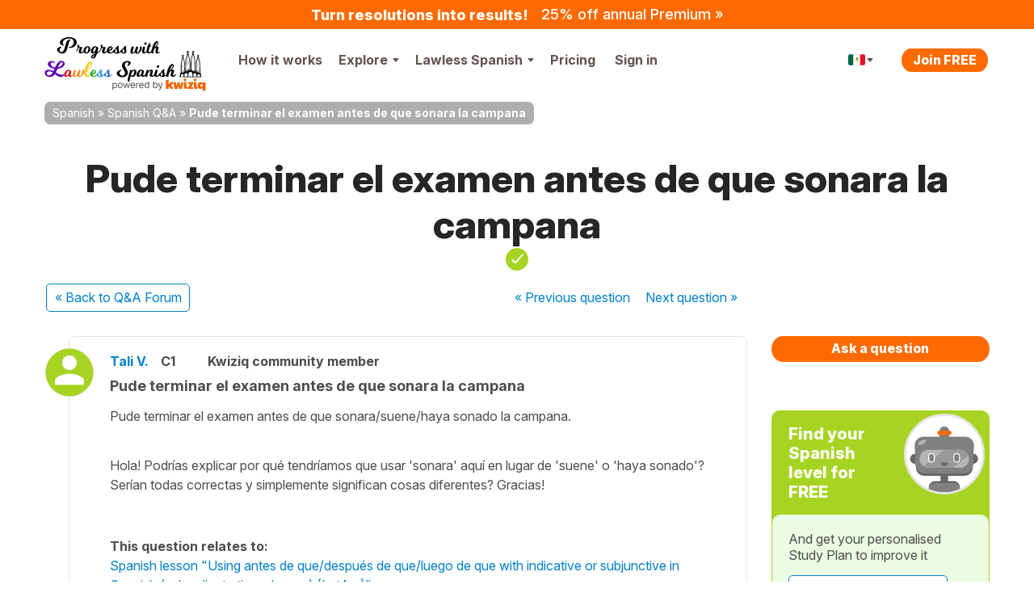

--- FILE ---
content_type: image/svg+xml
request_url: https://cdnes.kwiziq.com/img/flags/flag-mx--border.svg
body_size: 142
content:
<svg width="66" height="45" viewBox="0 0 66 45" fill="none" xmlns="http://www.w3.org/2000/svg">
<path d="M0 9C0 4.02944 4.02944 0 9 0H57C61.9706 0 66 4.02944 66 9V36C66 40.9706 61.9706 45 57 45H9C4.02944 45 0 40.9706 0 36V9Z" fill="white"/>
<path d="M21 3H9C5.68629 3 3 5.68629 3 9V36C3 39.3137 5.68629 42 8.99999 42H21V3Z" fill="#006847"/>
<path d="M57.0003 3H45.0095V42H57.0003C60.314 42 63.0003 39.3137 63.0003 36V9C63.0003 5.68629 60.314 3 57.0003 3Z" fill="#E51127"/>
<path d="M33 15L30 16.5C32.4 16.5 33 21.5 33 24C34.5 24 36.3 23.7 37.5 22.5C38.7 21.3 37.5 13.5 33 15Z" fill="#A24D0E"/>
<path d="M25.5 22.5C25.5 31.5 40.5 33 40.5 22.5C34.5 28.5 31.5 28.5 25.5 22.5Z" fill="#A7D422"/>
<circle cx="30" cy="21" r="1.5" fill="#A7D422"/>
</svg>
